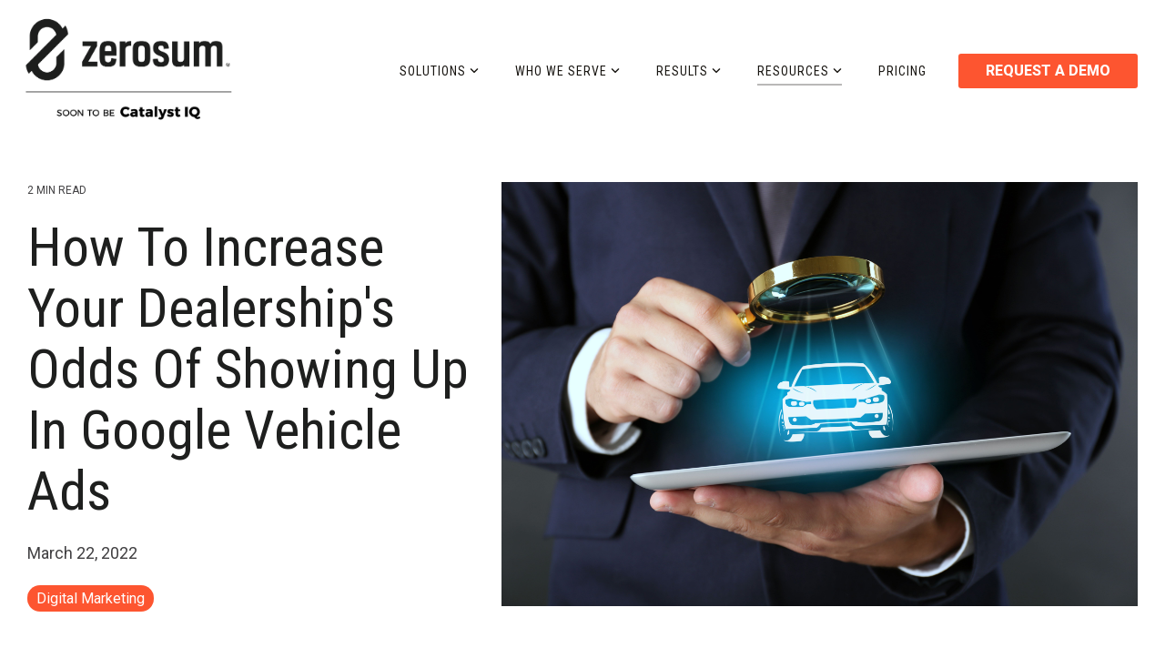

--- FILE ---
content_type: application/javascript
request_url: https://www.zerosum.ai/hubfs/hub_generated/template_assets/1/71511363074/1764856456835/template_child.min.js
body_size: -454
content:

//# sourceURL=https://7461258.fs1.hubspotusercontent-na1.net/hubfs/7461258/hub_generated/template_assets/1/71511363074/1764856456835/template_child.js